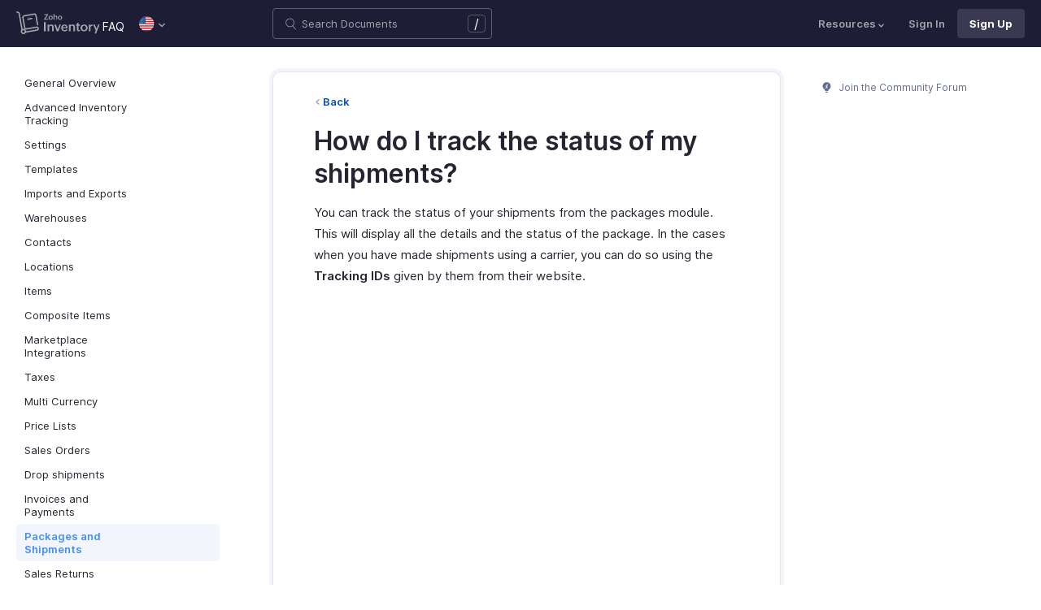

--- FILE ---
content_type: text/html
request_url: https://www.zoho.com/us/inventory/kb/package/ship-status.html
body_size: 3960
content:
<!doctype html><html lang=en><head><link rel=canonical href=https://www.zoho.com/us/inventory/kb/package/ship-status.html><meta charset=UTF-8><meta name=viewport content="width=device-width,initial-scale=1"><title>Status of Shipments:: Knowledge Base | Zoho Inventory</title>
<meta name=description content="You can track the status of your shipments from the packages module. This will display all the details and the status of the package in Zoho Inventory."><meta name=apple-itunes-app content="app-id=710446064, affiliate-data=myAffiliateData, app-argument=myURL"><link rel="SHORTCUT ICON" href=/inventory/inventory-favicon.ico type=image/x-icon><link rel=alternate href=https://www.zoho.com/inventory/kb/package/ship-status.html hreflang=x-default><link rel=alternate href=https://www.zoho.com/us/inventory/kb/package/ship-status.html hreflang=en-us><link rel=alternate href=https://www.zoho.com/uk/inventory/kb/package/ship-status.html hreflang=en-gb><link rel=alternate href=https://www.zoho.com/ca/inventory/kb/package/ship-status.html hreflang=en-ca><link rel=alternate href=https://www.zoho.com/au/inventory/kb/package/ship-status.html hreflang=en-au><link rel=alternate href=https://www.zoho.com/in/inventory/kb/package/ship-status.html hreflang=en-in><link rel=alternate href=https://www.zoho.com/ae/inventory/kb/package/ship-status.html hreflang=en-ae><link rel=alternate href=https://www.zoho.com/sa/inventory/kb/package/ship-status.html hreflang=en-sa><link rel=alternate href=https://www.zoho.com/bh/inventory/kb/package/ship-status.html hreflang=en-bh><link rel=alternate href=https://www.zoho.com/kw/inventory/kb/package/ship-status.html hreflang=en-kw><link rel=alternate href=https://www.zoho.com/qa/inventory/kb/package/ship-status.html hreflang=en-qa><link rel=alternate href=https://www.zoho.com/om/inventory/kb/package/ship-status.html hreflang=en-om><link rel=alternate href=https://www.zoho.com/za/inventory/kb/package/ship-status.html hreflang=en-za><link rel=alternate href=https://www.zoho.com/ke/inventory/kb/package/ship-status.html hreflang=en-ke><link rel=alternate href=https://www.zoho.com/es-mx/inventory/kb/package/ship-status.html hreflang=es-mx><link rel=alternate href=https://www.zoho.com/de-de/inventory/kb/package/ship-status.html hreflang=de-de><link rel=alternate href=https://www.zoho.com/en-sg/inventory/kb/package/ship-status.html hreflang=en-sg><link rel=stylesheet href="/inventory/styles/ue-resources/single.min.css?v=sha256-228Vast8UkwWClxrF8adJFxGynoOF234ycbpg5J4qA0%3d"><style>@font-face{font-family:inter;src:url(https://static.zohocdn.com/webfonts/interregular/font.woff2)format("woff2"),url(https://static.zohocdn.com/webfonts/interregular/font.woff)format("woff");font-weight:400;font-style:normal;font-display:swap}@font-face{font-family:inter;font-weight:400;src:url(//static.zohocdn.com/webfonts/interitalic/font.woff2)format("woff2"),url(//static.zohocdn.com/webfonts/interitalic/font.woff)format("woff");font-style:italic;font-display:swap}@font-face{font-family:inter;src:url(https://static.zohocdn.com/webfonts/intersemibold/font.woff2)format("woff2"),url(https://static.zohocdn.com/webfonts/intersemibold/font.woff)format("woff");font-weight:600;font-style:normal;font-display:swap}@font-face{font-family:inter;src:url(https://static.zohocdn.com/webfonts/interbold/font.woff2)format("woff2"),url(https://static.zohocdn.com/webfonts/interbold/font.woff)format("woff");font-weight:700;font-style:normal;font-display:swap}</style><link rel=preload href=https://www.zohowebstatic.com/sites/zweb/css/common/zf/common-header-footer.css as=style onload='this.onload=null,this.rel="stylesheet"'><noscript><link rel=stylesheet href=https://www.zohowebstatic.com/sites/zweb/css/common/zf/common-header-footer.css></noscript><script>window.modulesFilePrefix="inventory",window.contactSupportFormDetailsHash=JSON.parse("null")</script><script type=text/javascript src=https://www.zoho.com/books/js/jquery-2.1.0.min.js></script></head><body class=edition-us><header class=zfc-ue-resource-header-parent><div class=zfc-ue-resource-header-parent-wrap><div class=logo-edition-switch><a class=zfc-ue-resource-logo-header href=/us/inventory/ aria-label="Click to go Zoho inventory homepage"><img src=/inventory/images/inventory-logo-new-white.svg alt="Zoho inventory logo">
</a><a class=help-doc-text href=/us/inventory/kb/general-overview/>FAQ</a><style>.edition-select-box{width:50px;border-radius:50px;background-color:#1d1d35}.select-edition{margin-left:10px}.select-edition.disable-dropdown{pointer-events:none}.select-edition.disable-dropdown .edition-dropdown{display:none}.select-edition li a{color:#fff;font-size:13px;font-weight:400;line-height:16px}.edition-select-box a{display:flex;padding:7px;position:relative}.edition-select-box .edition-dropdown{position:absolute;right:10px;top:10px}.edition-select-box .edition-dropdown img{width:8px;height:8px}.edition-select-box .edition-dropdown.open-caret{border-color:transparent;border-bottom-color:#fff;transform:rotate(180deg);top:8px}.edition-select-list{background-color:#fff;border-radius:4px;display:none;position:absolute;z-index:1;font-size:0;overflow:hidden;top:64px;box-shadow:0 3px 10px rgba(124,124,124,.25)}.edition-select-list:not(.one-container) .edition-list-container:first-child{border-right:1px solid #ededed}.edition-select-list-item a:hover{background-color:#eee}.edition-list-container{display:inline-block;width:219px;vertical-align:top;box-sizing:border-box}.edition-select-list-item.global{width:438px;border-bottom:none}.edition-select-list-item{border-bottom:1px solid #ededed}.edition-select-list-item a{display:flex;padding:10px;background:#fff;.edition-select-list:not(.one-container) .edition-list-container:first-child { border-right: 1px solid #ccc; }}[class*=edition-image-]{background:url(/inventory/images/common/new-flag-1x.png)no-repeat;height:20px;width:20px;background-size:130px;align-self:center}.edition-image-global{background-position:-44px -44px}.edition-select-box .edition-image-global{background-position:-66px -44px}.edition-image-uk{background-position:-2px -1px}.edition-image-us{background-position:-23px -23px}.edition-image-canada{background-position:-2px -23px}.edition-image-australia{background-position:-2px -44px}.edition-image-india{background-position:-65px -2px}.edition-image-uae{background-position:-108px -23px}.edition-image-sa{background-position:-23px -2px}.edition-image-bh{background-position:-108px -2px}.edition-image-kw{background-position:-86px -1px}.edition-image-om{background-position:-44px -1px}.edition-image-qa{background-position:-86px -23px}.edition-image-za{background-position:-87px -44px}.edition-image-ke{background-position:-44px -23px}.edition-image-esmx{background-position:-65px -23px}.edition-image-de{background-position:-23px -44px}.edition-image-sg{background-position:-108px -44px}.edition-label{margin-left:12px;color:#000;align-self:center}.social-media-handles{display:flex;align-items:center}.social-media-handles>li:first-child{padding:0}.social-media-icons a{display:inline-flex;width:38px;height:35px}@media screen and (max-width:750px){.edition-select-list{max-height:310px;overflow:scroll}.edition-select-list:not(.one-container) .edition-list-container:first-child{border-right:none}.edition-list-container:nth-child(2){border-top:1px solid #ededed}.edition-select-list-item.global{width:218px}.edition-select-list-item.left:last-child{border-bottom:none}.edition-list-container{display:block}}</style><ul class=select-edition><li onfocusout=hideSelectList()><div class=edition-select-box onclick=selectListAction() role=button><a href=javascript:void(0) role=button aria-label="Click to switch to edition"><div class=edition-image-us></div><div class="edition-dropdown select-caret"><img src=/inventory/images/ue-resources/header/dd-arrow.svg alt></div></a></div><div class=edition-select-list><div class="edition-list-container dangled-edition"><div class="edition-select-list-item left"><a href=javascript:void(0) onclick='switchEdition("au")' role=button><div class=edition-image-australia></div><div class=edition-label>Australia</div></a></div><div class="edition-select-list-item left"><a href=javascript:void(0) onclick='switchEdition("bh")' role=button><div class=edition-image-bh></div><div class=edition-label>Bahrain</div></a></div><div class="edition-select-list-item left"><a href=javascript:void(0) onclick='switchEdition("ca")' role=button><div class=edition-image-canada></div><div class=edition-label>Canada</div></a></div><div class="edition-select-list-item left"><a href=javascript:void(0) onclick='switchEdition("de-de")' role=button><div class=edition-image-de></div><div class=edition-label>Germany</div></a></div><div class="edition-select-list-item left"><a href=javascript:void(0) onclick='switchEdition("in")' role=button><div class=edition-image-india></div><div class=edition-label>India</div></a></div><div class="edition-select-list-item left"><a href=javascript:void(0) onclick='switchEdition("ke")' role=button><div class=edition-image-ke></div><div class=edition-label>Kenya</div></a></div><div class="edition-select-list-item left"><a href=javascript:void(0) onclick='switchEdition("kw")' role=button><div class=edition-image-kw></div><div class=edition-label>Kuwait</div></a></div><div class="edition-select-list-item left"><a href=javascript:void(0) onclick='switchEdition("es-mx")' role=button><div class=edition-image-esmx></div><div class=edition-label>Mexico</div></a></div></div><div class=edition-list-container><div class=edition-select-list-item onclick='switchEdition("om")'><a href=javascript:void(0) role=button aria-label="Click to switch to edition"><div class=edition-image-om></div><div class=edition-label>Oman</div></a></div><div class=edition-select-list-item onclick='switchEdition("qa")'><a href=javascript:void(0) role=button aria-label="Click to switch to edition"><div class=edition-image-qa></div><div class=edition-label>Qatar</div></a></div><div class=edition-select-list-item onclick='switchEdition("sa")'><a href=javascript:void(0) role=button aria-label="Click to switch to edition"><div class=edition-image-sa></div><div class=edition-label>Saudi Arabia</div></a></div><div class=edition-select-list-item onclick='switchEdition("en-sg")'><a href=javascript:void(0) role=button aria-label="Click to switch to edition"><div class=edition-image-sg></div><div class=edition-label>Singapore</div></a></div><div class=edition-select-list-item onclick='switchEdition("za")'><a href=javascript:void(0) role=button aria-label="Click to switch to edition"><div class=edition-image-za></div><div class=edition-label>South Africa</div></a></div><div class=edition-select-list-item onclick='switchEdition("ae")'><a href=javascript:void(0) role=button aria-label="Click to switch to edition"><div class=edition-image-uae></div><div class=edition-label>United Arab Emirates</div></a></div><div class=edition-select-list-item onclick='switchEdition("uk")'><a href=javascript:void(0) role=button aria-label="Click to switch to edition"><div class=edition-image-uk></div><div class=edition-label>United Kingdom</div></a></div><div class=edition-select-list-item onclick='switchEdition("us")'><a href=javascript:void(0) role=button aria-label="Click to switch to edition"><div class=edition-image-us></div><div class=edition-label>United States</div></a></div></div><div class="edition-select-list-item global" onclick='switchEdition("global")'><a href=javascript:void(0) role=button aria-label="Click to switch to edition"><div class=edition-image-global></div><div class=edition-label>Global</div></a></div></div></li></ul><script>if(window.modulesFilePrefix||(window.modulesFilePrefix="inventory"),window.modulesFilePrefix==="inventory"){function cookieCheck(){if(typeof localStorage!="undefined"){let e=localStorage.getItem("zglobal_Acookie_optOut");if(e==="-1"||e==="3"||e==="1")return!1;if(e==="0"||e==="2"||e==="-2")return!0}return!0}function editionSwitchToggle(){let e=document.querySelector(".select-edition ");cookieCheck()&&e?e.style.display="block":e.style.display="none"}let e=localStorage.getItem("zglobal_Acookie_optOut");(function(){const t=localStorage.setItem;localStorage.setItem=function(n,s){t.apply(this,arguments),n==="zglobal_Acookie_optOut"&&s!==e&&(e=s,editionSwitchToggle())}})(),window.addEventListener("storage",function(t){t.key==="zglobal_Acookie_optOut"&&t.newValue!==e&&(e=t.newValue,editionSwitchToggle())}),editionSwitchToggle()}</script></div><div class="search-bar-form no-print"><button class=hamburger-menu onclick=toggleSidebar() aria-label="Click to open navigation menu"><div class=hamburger-icon><span class=icon-bar></span>
<span class=icon-bar></span>
<span class=icon-bar></span></div><p></p></button><form onsubmit='window.pageType!="result"?navigateToSearchPage(event):updateNewResults(event)'><div class=search-form-group><label for=search-input>Enter the keyword to search</label>
<input type=text id=search-input autocomplete=off name=search placeholder="Search Documents"><div class=slash-icon>/</div></div></form><img class=search-icon src=/inventory/images/ue-resources/common/search.svg alt onclick=openSearch()>
<img class=search-close-icon src=/inventory/images/ue-resources/common/close-icon.svg alt onclick=openSearch()></div><div class="zfc-ue-resource-header-nav-menu no-print"><button>Resources<div class=resource-dropdown><a href=/us/inventory/help/getting-started/sign-up.html><img src=/inventory/images/ue-resources/header/help-doc.svg alt>Help documentation</a><a href=/us/inventory/api/v1/introduction/#overview><img src=/inventory/images/ue-resources/header/api-documentation.svg alt>API</a><a href=https://www.zoho.com/inventory/developer/extensions/><img src=/inventory/images/ue-resources/header/extension.svg alt>Developers</a><a href=/us/inventory/whats-new/><img src=/inventory/images/ue-resources/header/whats-new.svg alt>What's New</a><a href=https://www.zoho.com/blog/inventory><img src=/inventory/images/ue-resources/header/blogs.svg alt>Blogs</a><a class=for-mobile href="https://accounts.zoho.com/signin?servicename=Zohoinventory&amp;signupurl=https://www.zoho.com/inventory/signup/">Sign In</a><a class="for-mobile
signin-cta" href=/us/inventory/signup/>Sign Up Now</a></div></button>
<a class=signin-cta href="https://accounts.zoho.com/signin?servicename=ZohoInventory&signupurl=https://www.zoho.com%2fus/inventory/signup/">Sign In</a>
<a class="signup-cta-header signup-cta" href=/us/inventory/signup/>Sign Up</a></div></div></header><div class=resource-main-content-wrap><div class=resource-main-container><nav class="sidebar-lhs-parent no-print" aria-label="Sidebar navigation"><ul class=sidebar-lhs-wrap><div class=mobile-nav-title><p>Topics</p><button class=close-icon onclick=toggleSidebar() aria-label="Close the sidebar navigation"><div class="bar bar-1"></div><div class="bar bar-2"></div></button></div><li class="non-nested-menu menu-toggle"><a href=/us/inventory/kb/general-overview/>General Overview</a></li><li class="non-nested-menu menu-toggle"><a href=/us/inventory/kb/advanced-inventory-tracking/>Advanced Inventory Tracking</a></li><li class="non-nested-menu menu-toggle"><a href=/us/inventory/kb/settings/>Settings</a></li><li class="non-nested-menu menu-toggle"><a href=/us/inventory/kb/templates/>Templates</a></li><li class="non-nested-menu menu-toggle"><a href=/us/inventory/kb/import-export/>Imports and Exports</a></li><li class="non-nested-menu menu-toggle"><a href=/us/inventory/kb/warehouses/>Warehouses</a></li><li class="non-nested-menu menu-toggle"><a href=/us/inventory/kb/contacts/>Contacts</a></li><li class="non-nested-menu menu-toggle"><a href=/us/inventory/kb/locations/>Locations</a></li><li class="non-nested-menu menu-toggle"><a href=/us/inventory/kb/items/>Items</a></li><li class="non-nested-menu menu-toggle"><a href=/us/inventory/kb/composite-items/>Composite Items</a></li><li class="non-nested-menu menu-toggle"><a href=/us/inventory/kb/marketplace-integration/>Marketplace Integrations</a></li><li class="non-nested-menu menu-toggle"><a href=/us/inventory/kb/taxes/>Taxes</a></li><li class="non-nested-menu menu-toggle"><a href=/us/inventory/kb/currencies/>Multi Currency</a></li><li class="non-nested-menu menu-toggle"><a href=/us/inventory/kb/price-lists/>Price Lists</a></li><li class="non-nested-menu menu-toggle"><a href=/us/inventory/kb/sales-order/>Sales Orders</a></li><li class="non-nested-menu menu-toggle"><a href=/us/inventory/kb/drop-shipment/>Drop shipments</a></li><li class="non-nested-menu menu-toggle"><a href=/us/inventory/kb/invoice/>Invoices and Payments</a></li><li class="non-nested-menu menu-toggle open"><a href=/us/inventory/kb/package/>Packages and Shipments</a></li><li class="non-nested-menu menu-toggle"><a href=/us/inventory/kb/sales-returns/>Sales Returns</a></li><li class="non-nested-menu menu-toggle"><a href=/us/inventory/kb/purchase-order/>Purchase Orders</a></li><li class="non-nested-menu menu-toggle"><a href=/us/inventory/kb/bill/>Bills</a></li><li class="non-nested-menu menu-toggle"><a href=/us/inventory/kb/automation>Automation</a></li><li class="non-nested-menu menu-toggle"><a href=/us/inventory/kb/integrations/>Integrations</a></li><li class="non-nested-menu menu-toggle"><a href=/us/inventory/kb/payment-gateway/>Online Payment Gateways</a></li><li class="non-nested-menu menu-toggle"><a href=/us/inventory/kb/reports/>Reports</a></li><li class="non-nested-menu menu-toggle"><a href=/us/inventory/kb/expense/>Expense</a></li></ul></nav><div id=answer class="resource-content-wrap kb-doc"><a class=back-button href=../package/>Back</a><h1 id=how-do-i-track-the-status-of-my-shipments>How do I track the status of my shipments?</h1><p>You can track the status of your shipments from the packages module. This will display all the details and the status of the package. In the cases when you have made shipments using a carrier, you can do so using the <strong>Tracking IDs</strong> given by them from their website.</p></div><script>window.docType="kb"</script><div class="resource-sidebar-rhs-parent no-print"><div class=resource-sidebar-rhs><div class=feedback-rhs-parent><a href=https://help.zoho.com/portal/en/community/zoho-inventory><svg xmlns="http://www.w3.org/2000/svg" viewBox="0 0 512 512"><path d="M294.6 507.5h-77.1c-12 0-21.8-9.8-21.8-21.8v-1.3c0-12 9.8-21.8 21.8-21.8h77.1c12 0 21.8 9.8 21.8 21.8v1.3c0 12-9.7 21.8-21.8 21.8zm156-308.4c0-107.6-87.3-194.8-194.9-194.6-107.8.2-195.4 89-194.3 196.7.7 64.2 32.5 121 81.1 155.9 10.1 7.2 17.6 17.5 21.7 29.1l11.5 32.1c4 11.1 14.5 18.6 26.4 18.6h107.8c11.8.0 22.4-7.4 26.4-18.6l11.4-31.9c4.2-11.8 11.8-22.1 22-29.5 49-35.2 80.9-92.8 80.9-157.8z"/><path fill="#fff" d="M220.1 316.7c-6.1.0-12.1-2.3-16.8-6.9-9.3-9.3-9.4-24.3-.1-33.6l40.5-40.8-27.5-21.2c-5.4-4.1-8.7-10.4-9.2-17.2s2-13.4 6.7-18.3l61.2-62.6c9.2-9.4 24.2-9.6 33.6-.4 9.4 9.2 9.6 24.2.4 33.6L266.5 193l27.6 21.3c5.4 4.2 8.8 10.5 9.2 17.3s-2 13.5-6.9 18.3L237 309.7c-4.7 4.7-10.8 7-16.9 7z" opacity=".81"/></svg>
Join the Community Forum</a></div></div></div></div></div><footer class=help-footer-wrapper><div class=footer-cards-parent><div class=footer-card><img src=/inventory/images/ue-resources/footer/insight.svg alt><h3>Get help from other users</h3><a class=footer-link-parent href=https://help.zoho.com/portal/en/community/zoho-inventory>Visit the Community Forum&nbsp;<img src=/inventory/images/ue-resources/footer/new-tab.svg alt></a></div><div class=footer-card><img src=/inventory/images/ue-resources/footer/webinars.svg alt><h3>Need expert guidance?</h3><a class=footer-link-parent href=/us/inventory/webinars/>Register for a webinar&nbsp;<img src=/inventory/images/ue-resources/footer/new-tab.svg alt></a></div><div class=footer-card><img src=/inventory/images/ue-resources/footer/phone.svg alt><h3>Monday - Friday (9:00 AM to 9:00 PM ET)</h3><p>United States +1 8443165544</p></div><div class=footer-card><img src=/inventory/images/ue-resources/footer/mail.svg alt><h3>Need more help? Email us at</h3><a href=mailto:support.usa@zohoinventory.com>support.usa@zohoinventory.com</a></div><div class=footer-card><div class=other-platform-list><a aria-label="Download on Android playstore" href="https://apps.apple.com/app/apple-store/id1037960494?pt=423641&amp;ct=help_page_footer&amp;mt=8"><img src=/inventory/images/ue-resources/common/store/apple.svg alt></a>
<a aria-label="Download on Apple appstore" href="https://play.google.com/store/apps/details?id=com.zoho.inventory&amp;referrer=utm_source%3Dzom_helpdoc%26utm_medium%3Dfooter_mobile_banner"><img src=/inventory/images/ue-resources/common/store/android.svg alt></a></div><h3>Get the app on iOS and Android</h3></div></div><div class=common-footer></div></footer><script src="/inventory/js/ue-resources/script.min.js?v=sha256-%2bzc9hhIVQzirfbdEjnkNVkoBOTfPRJOa3SxxzHJ4zqg%3d" defer></script><script src=https://www.zohowebstatic.com/sites/zweb/js/common/zf/prd-common.js defer></script></body></html>